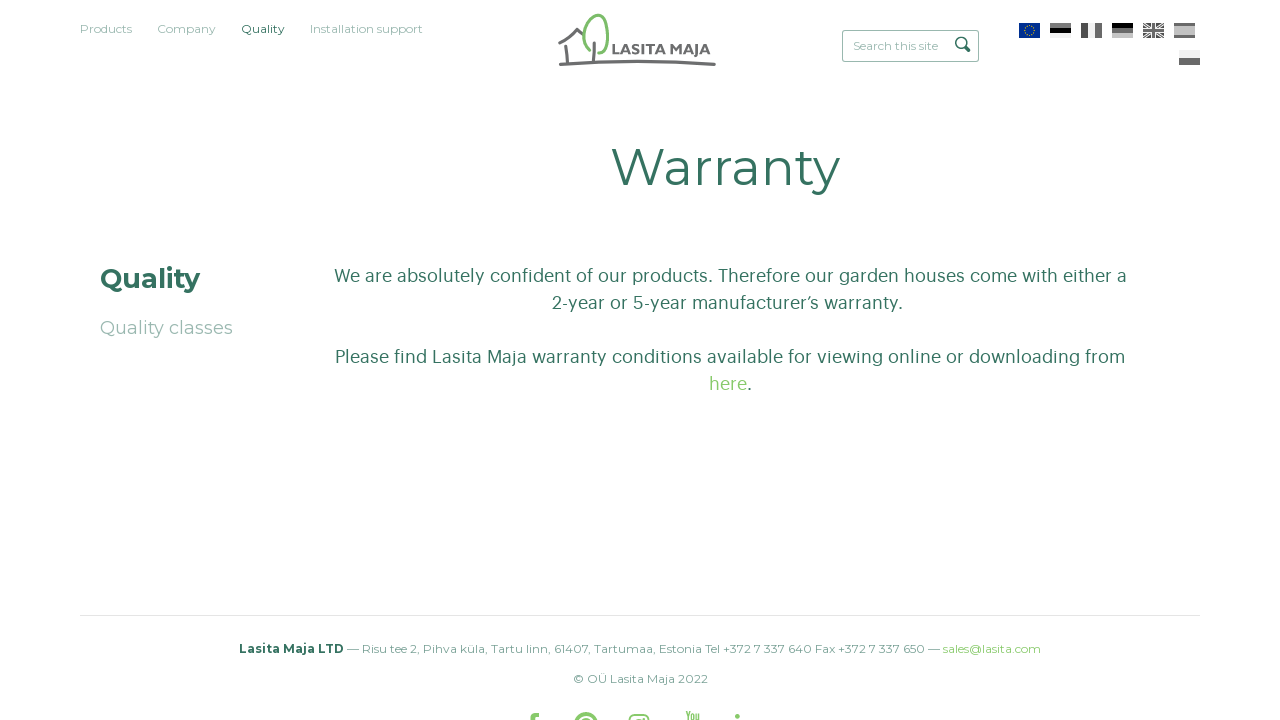

--- FILE ---
content_type: image/svg+xml
request_url: https://lasita.com/assets/ico-flags.svg
body_size: 3467
content:
<svg xmlns="http://www.w3.org/2000/svg" xmlns:xlink="http://www.w3.org/1999/xlink" width="210" height="75" viewBox="0 0 210 75"><title>21 x 15 px</title><defs><path id="a" d="M0 0h9.1v7H0z"/><path id="c" d="M0 0h9.1v7H0z"/><path id="e" d="M0 0h21v15H0z"/><path id="g" d="M0 0h21v15H0z"/></defs><g fill="none" fill-rule="evenodd"><path d="M189 60h21v15h-21z" fill="#c9c9c9"/><path d="M168 67.5h21" stroke="#425091" stroke-width="15"/><g transform="translate(168 60)"><mask id="b" fill="#fff"><use xlink:href="#a"/></mask><use xlink:href="#a"/><path d="M4.5 3.5L.2.2l4.3 3.3L8.9.2 4.5 3.5zm0 0l4.3 3.3-4.3-3.3L.2 6.8l4.3-3.3z" stroke="#FFF" stroke-width="2" mask="url(#b)"/></g><path d="M172.5 60v7m-4.5-3.5h9" stroke="#FFF" stroke-width="3"/><g transform="translate(168 60)"><mask id="d" fill="#fff"><use xlink:href="#c"/></mask><use xlink:href="#c"/><path d="M.2.2l8.6 6.6M8.9.2L.2 6.8" stroke="#DC515E" mask="url(#d)"/></g><path d="M172.5 60v7m-4.5-3.5h9" stroke="#DC515E"/><path fill="#FFF" d="M181 63.5l-.6.3.1-.6-.5-.5.7-.1.3-.6.3.6.7.1-.5.5.1.6zM184.5 65.3l-.9.4.2-1-.7-.7 1-.1.4-.9.4.9 1 .1-.7.7.2 1zM184 68.5l-.6.3.1-.6-.5-.5.7-.1.3-.6.3.6.7.1-.5.5.1.6zM179.5 67.3l-.9.4.2-1-.7-.7 1-.1.4-.9.4.9 1 .1-.7.7.2 1zM172 72l-1.2.6.2-1.3-.9-.9 1.3-.2.6-1.2.6 1.2 1.3.2-.9.9.2 1.3z"/><path d="M63 67.5h21" stroke="#425091" stroke-width="15"/><g transform="translate(63 60)"><mask id="f" fill="#fff"><use xlink:href="#e"/></mask><use xlink:href="#e"/><path d="M10.5 7.7L-.4 0l10.9 7.7 11-7.7-11 7.7zm0 0l11 7.6-11-7.6-10.9 7.6 10.9-7.6z" stroke="#FFF" stroke-width="3" mask="url(#f)"/></g><g transform="translate(63 60)"><mask id="h" fill="#fff"><use xlink:href="#g"/></mask><use xlink:href="#g"/><path d="M10.5 7.7L-.4 0l10.9 7.7 11-7.7-11 7.7zm0 0l11 7.6-11-7.6-10.9 7.6 10.9-7.6z" stroke="#DC515E" mask="url(#h)"/></g><path d="M73.5 60v15M63 67.5h21" stroke="#FFF" stroke-width="5"/><path d="M73.5 60v15M63 67.5h21" stroke="#DC515E" stroke-width="3"/><g stroke-width="7"><path d="M24.502 15v15" stroke="#425091"/><path d="M38.502 15v15" stroke="#DD505E"/><path d="M31.502 15v15" stroke="#FFF"/></g><g stroke-width="7"><path d="M150.502 60v15" stroke="#000"/><path d="M164.502 60v15" stroke="#DD505E"/><path d="M157.502 60v15" stroke="#FACA5A"/></g><g stroke-width="7"><path d="M24.502 30v15" stroke="#509F5D"/><path d="M38.502 30v15" stroke="#DD505E"/><path d="M31.502 30v15" stroke="#FFF"/></g><g stroke-width="7"><path d="M45.502 45v15" stroke="#4A89DC"/><path d="M59.502 45v15" stroke="#DD505E"/><path d="M52.502 45v15" stroke="#FACA5A"/></g><g stroke-width="7"><path d="M45.502 60v15" stroke="#509F5D"/><path d="M59.502 60v15" stroke="#DC9551"/><path d="M52.502 60v15" stroke="#FFF"/></g><path d="M108.002 60v15" stroke="#DC515E" stroke-width="6"/><path d="M115.502 60v15" stroke="#FFF" stroke-width="9"/><path d="M123.002 60v15" stroke="#DC515E" stroke-width="6"/><path fill="#DC515E" d="M119.002 66.7l1-.2-.5 1 .5.5-2.3.7.3 1.3h-2.3l.3 2h-1l.3-2h-2.3l.3-1.3-2.3-.7.5-.5-.5-1 1 .2V66l2 1 .5-1-.5-2 1 1 .5-1 .5 1 1-1-.5 2 .5 1 2-1z"/><path d="M126 22.5h21" stroke="#425091" stroke-width="15"/><path d="M133.5 15v15m-7.5-7.5h21" stroke="#FFF" stroke-width="5"/><path d="M133.5 9v21m-7.5-7.5h21" stroke="#DD505E" stroke-width="3"/><path d="M168 37.5h21" stroke="#DC505E" stroke-width="15"/><path d="M175.5 30v15m-7.5-7.5h21" stroke="#FFF" stroke-width="5"/><path d="M175.5 24v21m-7.5-7.5h21" stroke="#425091" stroke-width="3"/><path d="M147 7.5h21" stroke="#DC505E" stroke-width="15"/><path d="M154.5 0v15M147 7.5h21" stroke="#FFF" stroke-width="3"/><path d="M168 52.5h21" stroke="#4A89DC" stroke-width="15"/><path d="M175.5 45v15m-7.5-7.5h21" stroke="#FFCE54" stroke-width="3"/><path d="M0 22.5h21" stroke="#FFF" stroke-width="15"/><path d="M7.5 15v15M0 22.5h21" stroke="#4A89DC" stroke-width="3"/><path d="M42 22.5h21" stroke="#FFF" stroke-width="15"/><path d="M52.5 15v15M42 22.5h21" stroke="#DC515E" stroke-width="3"/><path d="M46 16v4m-2-2h4M59 16v4m-2-2h4M46 25v4m-2-2h4M59 25v4m-2-2h4" stroke="#DC515E" stroke-width="2"/><g stroke-width="5"><path d="M105 27.5h21" stroke="#509F5D"/><path d="M105 22.5h21" stroke="#FFF"/><path d="M105 17.5h21" stroke="#DD505E"/></g><g stroke-width="5"><path d="M105 42.5h21" stroke="#DC505E"/><path d="M105 37.5h21" stroke="#509F5D"/><path d="M105 32.5h21" stroke="#FFCE54"/></g><g stroke-width="5"><path d="M63 57.5h21" stroke="#DC505E"/><path d="M63 52.5h21" stroke="#4A89DC"/><path d="M63 47.5h21" stroke="#FFF"/></g><g stroke-width="5"><path d="M63 27.5h21" stroke="#FFCE54"/><path d="M63 22.5h21" stroke="#DC515E"/><path d="M63 17.5h21" stroke="#000"/></g><path d="M189 27.5h21" stroke="#DC515E" stroke-width="5"/><path d="M189 22.5h21" stroke="#FFF" stroke-width="5"/><path d="M189 17.5h21" stroke="#509F5D" stroke-width="5"/><path d="M199.5 21c.8 0 1.5.7 1.5 1.5s-.7 1.5-1.5 1.5-1.5-.7-1.5-1.5.7-1.5 1.5-1.5" stroke="#DC515E"/><g><path d="M126 12.5h21" stroke="#425091" stroke-width="5"/><path d="M126 7.5h21" stroke="#FFF" stroke-width="5"/><path d="M126 2.5h21" stroke="#DC515E" stroke-width="5"/><path d="M136.5 3s-.3 1-1.5 1c-1.1 0-2-.9-2-.9V8c0 3 3.5 5 3.5 5s3.5-2 3.5-5V3s-.9 1-2 1-1.5-1-1.5-1z" fill="#FFF"/><path d="M136.5 5s-.2 1-1 1-1.5-1-1.5-1v3c0 2.1 2.5 3 2.5 3s2.5-.9 2.5-3V5s-.7 1-1.5 1-1-1-1-1z" fill="#DD505E"/></g><g><path d="M105 57.5h21" stroke="#DC515E" stroke-width="5"/><path d="M105 52.5h21" stroke="#425191" stroke-width="5"/><path d="M105 47.5h21" stroke="#FFF" stroke-width="5"/><path d="M110.5 47s-.3 1-1.5 1c-1.1 0-2-.9-2-.9V52c0 3 3.5 5 3.5 5s3.5-2 3.5-5v-5s-.9 1-2 1-1.5-1-1.5-1z" fill="#FFF"/><path d="M110.5 49s-.2 1-1 1-1.5-1-1.5-1v3c0 2.1 2.5 3 2.5 3s2.5-.9 2.5-3v-3s-.7 1-1.5 1-1-1-1-1z" fill="#DD505E"/></g><g><path d="M126 57.5h21" stroke="#DC515E" stroke-width="5"/><path d="M126 52.5h21" stroke="#425191" stroke-width="5"/><path d="M126 47.5h21" stroke="#FFF" stroke-width="5"/><path d="M131 47.3s-.3.9-1.3.9c-.9 0-1.7-.8-1.7-.8v4.2c0 2.7 3 4.4 3 4.4s3-1.7 3-4.4v-4.3s-.8.9-1.7.9c-1 0-1.3-.9-1.3-.9z" fill="#FFF"/><path d="M131 49s-.1.9-.8.9c-.6 0-1.2-.9-1.2-.9v2.7c0 1.8 2 2.6 2 2.6s2-.8 2-2.6V49s-.6.9-1.2.9c-.7 0-.8-.9-.8-.9z" fill="#425191"/></g><g transform="translate(126 62)"><path d="M0 10.5h21" stroke="#FFF" stroke-width="5"/><path d="M0 5.5h21" stroke="#425191" stroke-width="5"/><path d="M0 .5h21" stroke="#DC515E" stroke-width="5"/><path d="M5 1.3s-.3.9-1.3.9c-.9 0-1.7-.8-1.7-.8v4.2C2 8.3 5 10 5 10s3-1.7 3-4.4V1.3s-.8.9-1.7.9c-1 0-1.3-.9-1.3-.9z" fill="#DC515E"/><circle fill="#FACA5A" cx="5" cy="3" r="2"/><circle fill="#FACA5A" cx="5" cy="6.5" r="2"/><path d="M5 3s-.1.9-.8.9C3.6 3.9 3 3 3 3v2.7c0 1.8 2 2.6 2 2.6s2-.8 2-2.6V3s-.6.9-1.2.9C5.1 3.9 5 3 5 3z" fill="#FFF"/></g><g><path d="M147 27.5h21" stroke="#509F5D" stroke-width="5"/><path d="M147 22.5h21" stroke="#FFF" stroke-width="5"/><path d="M147 17.5h21" stroke="#DC9551" stroke-width="5"/><path d="M157.5 21c.8 0 1.5.7 1.5 1.5s-.7 1.5-1.5 1.5-1.5-.7-1.5-1.5.7-1.5 1.5-1.5" stroke="#425191"/></g><g stroke-width="5"><path d="M147 42.5h21" stroke="#4A89DC"/><path d="M147 37.5h21" stroke="#FFF"/><path d="M147 32.5h21" stroke="#DC505E"/></g><g stroke-width="5"><path d="M189 12.5h21" stroke="#FFF"/><path d="M189 7.5h21" stroke="#000"/><path d="M189 2.5h21" stroke="#4A89DC"/></g><g><path d="M0 7.5h21" stroke="#DD505E" stroke-width="15"/><path d="M11 8.1l1.6 1.3 1.1 2.6L11 9.4V12H9.9V9.4L7.3 12l1.3-2.6 1.3-1.3L6 9.4l2.3-1.9L6 4.1h1.3l2 2.3.6-2.3L8.3 3h4.6L11 4.1l.7 2.3 2-2.3H15l-2.3 3.4L15 9.4l-4-1.3z" fill="#FFF"/></g><g transform="translate(105 1)"><path d="M0 6.5h21" stroke="#DC515E" stroke-width="15"/><path d="M5.3 2.9H8L5.7 4.2 6.4 7 4.5 5 2.6 7l.6-2.8L1 2.9h2.7L4.5.5l.8 2.4zM7.6 1.1c.3 0 .5-.2.5-.5S7.9 0 7.6 0 7 .3 7 .6s.3.5.6.5z" fill="#FFCE54"/><circle fill="#FFCE54" cx="9.5" cy="2.5" r=".5"/><circle fill="#FFCE54" cx="9.5" cy="5.5" r=".5"/><circle fill="#FFCE54" cx="7.5" cy="7.5" r=".5"/></g><g stroke-width="5"><path d="M21.004 12.5h21" stroke="#FACA5A"/><path d="M21.004 7.5h21" stroke="#425091"/><path d="M21.004 2.5h21" stroke="#DD505E"/></g><g><path d="M0 44h21" stroke="#4A89DC" stroke-width="2"/><path d="M0 37.5h21" stroke="#FFF" stroke-width="11"/><path d="M0 31h21" stroke="#4A89DC" stroke-width="2"/><path d="M9.6 35.2l1-1.9 1 1.9h2.6l-1.3 2.4 1.3 2.5h-2.6l-1 1.8-1-1.8H7l1.3-2.5L7 35.2h2.6z" stroke="#4A89DC"/></g><g><path d="M84 28.5h21" stroke="#FFF" stroke-width="27"/><path d="M84 16.5h3M89 16.5h3M84 21.5h3M89 21.5h3" stroke="#4A89DC" stroke-width="3"/><path d="M92 19h13M92 16h13M92 22h13M84 25h21M84 28h21" stroke="#4A89DC" stroke-width="2"/></g><g><path d="M84.004 42h21" stroke="#B42B39" stroke-width="6"/><path d="M84.004 37.5h21" stroke="#FFF" stroke-width="3"/><path d="M84.004 33h21" stroke="#B42B39" stroke-width="6"/></g><g><path d="M147.004 58.5h21" stroke="#DC505E" stroke-width="3"/><path d="M147.004 52.5h21" stroke="#FACA5A" stroke-width="9"/><path d="M147.004 46.5h21" stroke="#DC505E" stroke-width="3"/></g><g><path d="M168.004 11.5h21" stroke="#DC505E" stroke-width="7"/><path d="M168.004 4h21" stroke="#FFF" stroke-width="8"/><path d="M168.004 0l8 8-8 6.5" fill="#434F91"/></g><g transform="translate(.004 45)"><path d="M0 11.5h21" stroke="#DC505E" stroke-width="7"/><path d="M0 4h21" stroke="#434F91" stroke-width="8"/><path d="M0 0l7.9 7.5-7.9 7V0" fill="#FFF"/><circle fill="#FACA5A" cx="2.5" cy="7.5" r="1.5"/></g><g><path d="M168.004 26.5h21" stroke="#FFF" stroke-width="7"/><path d="M168.004 19h21" stroke="#DC505E" stroke-width="8"/></g><g><path d="M21.004 56.5h21" stroke="#DC505E" stroke-width="7"/><path d="M21.004 49h21" stroke="#FFF" stroke-width="8"/></g><g><path d="M.004 71.5h21" stroke="#FACA5A" stroke-width="7"/><path d="M.004 64h21" stroke="#4A89DC" stroke-width="8"/></g><g><path d="M42 7.5h21" stroke="#509F5D" stroke-width="15"/><path d="M56 7.5c0 2-1.5 3.5-3.5 3.5S49 9.5 49 7.5 50.5 4 52.5 4 56 5.5 56 7.5z" fill="#DC505E"/></g><g><path d="M84 52.5h21" stroke="#509F5D" stroke-width="15"/><path d="M90.5 55.5h8M96.5 54.5v2" stroke="#FFF" stroke-linecap="square"/><g transform="translate(90 48)" fill="#FFF"><circle cx=".5" cy=".5" r=".5"/><circle cx="2.5" cy=".5" r=".5"/><circle cx="4.5" cy=".5" r=".5"/><circle cx="6.5" cy=".5" r=".5"/><circle cx="8.5" cy=".5" r=".5"/><circle cx="1.5" cy="1.5" r=".5"/><circle cx="3.5" cy="1.5" r=".5"/><circle cx="5.5" cy="1.5" r=".5"/><circle cx="7.5" cy="1.5" r=".5"/><circle cx=".5" cy="2.5" r=".5"/><circle cx="2.5" cy="2.5" r=".5"/><circle cx="4.5" cy="2.5" r=".5"/><circle cx="6.5" cy="2.5" r=".5"/><circle cx="8.5" cy="2.5" r=".5"/><circle cx="1.5" cy="3.5" r=".5"/><circle cx="3.5" cy="3.5" r=".5"/><circle cx="5.5" cy="3.5" r=".5"/><circle cx="7.5" cy="3.5" r=".5"/><circle cx=".5" cy="4.5" r=".5"/><circle cx="2.5" cy="4.5" r=".5"/><circle cx="4.5" cy="4.5" r=".5"/><circle cx="6.5" cy="4.5" r=".5"/><circle cx="8.5" cy="4.5" r=".5"/></g></g><g><path d="M42 37.5h21" stroke="#FFF" stroke-width="15"/><path d="M56 37.5c0 2-1.5 3.5-3.5 3.5S49 39.5 49 37.5s1.5-3.5 3.5-3.5 3.5 1.5 3.5 3.5z" fill="#DC505E"/></g><g><path d="M63 37.5h21" stroke="#FFF" stroke-width="15"/><path d="M77 37.1c0 .4-.3-.9-1.4-1.1-1-.2-2 .5-2.2 1.6-.2.9-1.1 1.6-2 1.4-.9-.2-1.5-1.1-1.4-2.1.4-1.9 2.3-3.2 4.2-2.8 1.5.3 2.6 1.5 2.8 3z" fill="#DC515E"/><path d="M70 37.9c0-.4.3.9 1.4 1.1 1 .2 2-.5 2.2-1.6.2-.9 1.1-1.6 2-1.4.9.2 1.6 1.1 1.4 2.1-.4 1.9-2.3 3.2-4.2 2.8-1.5-.3-2.6-1.5-2.8-3z" fill="#4758A9"/></g><g><g fill="#DC505E"><path d="M134 30h13v1h-13v-1zM134 32h13v1h-13v-1zM134 34h13v1h-13v-1zM134 36h13v1h-13v-1zM126 38h21v1h-21v-1zM126 40h21v1h-21v-1zM126 42h21v1h-21v-1zM126 44h21v1h-21v-1z"/></g><g fill="#FFF"><path d="M136.2 31H147v1h-10.8v-1zM136.2 33H147v1h-10.8v-1zM136.2 35H147v1h-10.8v-1zM126 37h21v1h-21v-1zM126 39h21v1h-21v-1zM126 41h21v1h-21v-1zM126 43h21v1h-21v-1z"/></g><path d="M126 30h8v8h-8v-8z" fill="#3C497D"/><path d="M130.2 32.4c-.3-.2-.7-.4-1.2-.4-1.1 0-2 .9-2 2s.9 2 2 2c.5 0 .9-.2 1.2-.4h-.2c-1.1 0-2-.7-2-1.6 0-.9.9-1.6 2-1.6h.2zM132 33c.6 0 1 .4 1 1s-.4 1-1 1-1-.4-1-1 .4-1 1-1" fill="#FFCE54"/></g><g><g fill="#DC505E"><path d="M31 60h11v1H31v-1zM31 62h11v1H31v-1zM31 64h11v1H31v-1zM31 66h11v1H31v-1zM21 68h21v1H21v-1zM21 70h21v1H21v-1zM21 72h21v1H21v-1zM21 74h21v1H21v-1z"/></g><g fill="#FFF"><path d="M31 61h11v1H31v-1zM31 63h11v1H31v-1zM31 65h11v1H31v-1zM21 67h21v1H21v-1zM21 69h21v1H21v-1zM21 71h21v1H21v-1zM21 73h21v1H21v-1z"/></g><path d="M21 60h11v9H21v-9z" fill="#3C497D"/><g transform="translate(22 61)" fill="#FFF"><circle cx=".5" cy=".5" r=".5"/><circle cx="2.5" cy=".5" r=".5"/><circle cx="4.5" cy=".5" r=".5"/><path d="M6.5 1c.3 0 .5-.2.5-.5S6.8 0 6.5 0 6 .2 6 .5s.2.5.5.5z"/><circle cx="1.5" cy="1.5" r=".5"/><circle cx="3.5" cy="1.5" r=".5"/><circle cx="5.5" cy="1.5" r=".5"/><path d="M7.5 2c.3 0 .5-.2.5-.5S7.8 1 7.5 1s-.5.2-.5.5.2.5.5.5z"/><circle cx=".5" cy="2.5" r=".5"/><circle cx="2.5" cy="2.5" r=".5"/><circle cx="4.5" cy="2.5" r=".5"/><circle cx="6.5" cy="2.5" r=".5"/><circle cx="1.5" cy="3.5" r=".5"/><circle cx="3.5" cy="3.5" r=".5"/><circle cx="5.5" cy="3.5" r=".5"/><circle cx="7.5" cy="3.5" r=".5"/><circle cx="1.5" cy="5.5" r=".5"/><circle cx="3.5" cy="5.5" r=".5"/><circle cx="5.5" cy="5.5" r=".5"/><circle cx="7.5" cy="5.5" r=".5"/><circle cx=".5" cy="4.5" r=".5"/><circle cx="2.5" cy="4.5" r=".5"/><circle cx="4.5" cy="4.5" r=".5"/><circle cx="6.5" cy="4.5" r=".5"/><circle cx=".5" cy="6.5" r=".5"/><circle cx="2.5" cy="6.5" r=".5"/><circle cx="4.5" cy="6.5" r=".5"/><circle cx="6.5" cy="6.5" r=".5"/><path d="M8.5 1c.3 0 .5-.2.5-.5S8.8 0 8.5 0 8 .2 8 .5s.2.5.5.5z"/><circle cx="8.5" cy="2.5" r=".5"/><circle cx="8.5" cy="4.5" r=".5"/><circle cx="8.5" cy="6.5" r=".5"/></g></g><g><path d="M63 7.5h21" stroke="#509F5D" stroke-width="15"/><path d="M66 7.5L73.1 2l7.1 5.5-7.1 5.6L66 7.5z" fill="#F6D660"/><path d="M76.4 7.4c0 1.9-1.5 3.4-3.4 3.4s-3.4-1.5-3.4-3.4S71.1 4 73 4s3.4 1.5 3.4 3.4z" fill="#4758A9"/><path d="M76.2 9.1c.1-.2.2-.4.3-.7-.8-1.7-2.5-2.9-4.6-2.9-.8 0-1.6.2-2.3.5-.1.2-.1.4-.2.6.7-.4 1.4-.5 2.2-.5 2.1 0 3.9 1.2 4.6 3z" fill="#F5F7FA"/></g><g stroke-width="5"><path d="M84 12.5h21" stroke="#DC515E"/><path d="M84 7.5h21" stroke="#509F5D"/><path d="M84 2.5h21" stroke="#FFF"/></g><g><path d="M189.004 52.5h21" stroke="#DC515E" stroke-width="15"/><path d="M202.904 52l-.6.5c-.2.2-.3.5-.2.7l.2.7c.1.2 0 .3-.2.1l-.7-.4c-.2-.1-.5-.1-.6 0l-.7.5c-.1.1-.2.1-.2-.1l.2-.8c0-.3-.1-.6-.2-.7l-.6-.5c-.1-.2-.1-.3.1-.3h.8c.2 0 .4-.2.5-.4l.2-.9c.1-.2.2-.2.3 0l.3.9c0 .2.3.4.5.4h.8c.2 0 .2.1.1.3zm-2.2-2.7c-.1-.1-.3-.2-.5-.2-1.8-.6-3.7.4-4.2 2.3-.1.4-.1.8-.1 1.1 0 .4 0 .8.2 1.1.5 1.9 2.4 3 4.2 2.4.2-.1.4-.2.5-.3h.1s.1 0 .1.1v.1c-.5.4-.9.7-1.5.9-2.2.7-4.6-.6-5.3-2.9-.2-.5-.2-.9-.3-1.4 0-.4.1-.8.2-1.3.7-2.4 3-3.7 5.2-3 .6.2 1.1.5 1.5.9.1 0 .1 0 .1.1s-.1.1-.2.1z" fill="#FFF"/></g><g><path d="M192.498 30v15" stroke="#FFF" stroke-width="7"/><path d="M202.998 30v15" stroke="#509F5D" stroke-width="14"/><path d="M206.298 39.2c-.3.4-.6.8-1 1.2-1.6 1.4-4 1.1-5.3-.6-.3-.4-.5-.7-.6-1.1-.1-.3-.2-.7-.3-1.1-.1-2.2 1.5-4.1 3.5-4.3.6 0 1.1 0 1.5.2.1 0 .1 0 .1.1s0 .1-.1.1h-.5c-1.7.1-2.9 1.7-2.8 3.4 0 .3.1.7.2 1 .1.3.3.6.5.8 1 1.4 2.9 1.6 4.2.5.2-.1.3-.2.4-.4h.2v.2zm-.7-2.4c-.2.1-.2.4-.2.6l.2.6c.1.2 0 .3-.2.2l-.6-.4c-.1-.1-.4-.1-.5 0l-.6.5c-.2.1-.3 0-.2-.2l.1-.7c.1-.2 0-.5-.1-.6l-.5-.4c-.2-.2-.1-.3 0-.3h.7c.2 0 .4-.2.5-.4l.2-.7c.1-.2.2-.2.2 0l.3.7c0 .2.2.4.4.4h.8c.1 0 .2.1 0 .2l-.5.5z" fill="#FFF"/></g><g transform="translate(86.998 60)"><path d="M.5 0v15" stroke="#509F5D" stroke-width="7"/><path d="M11 0v15" stroke="#DC515E" stroke-width="14"/><circle stroke="#FFCE54" fill="#DC515E" cx="4.5" cy="7.5" r="3.5"/><path d="M4.5 6s-.1.6-.4.6c-.3 0-.6-.6-.6-.6v1.6c0 1.2 1 1.7 1 1.7s1-.5 1-1.7V6s-.3.6-.6.6-.4-.6-.4-.6z" fill="#FFF"/></g></g></svg>